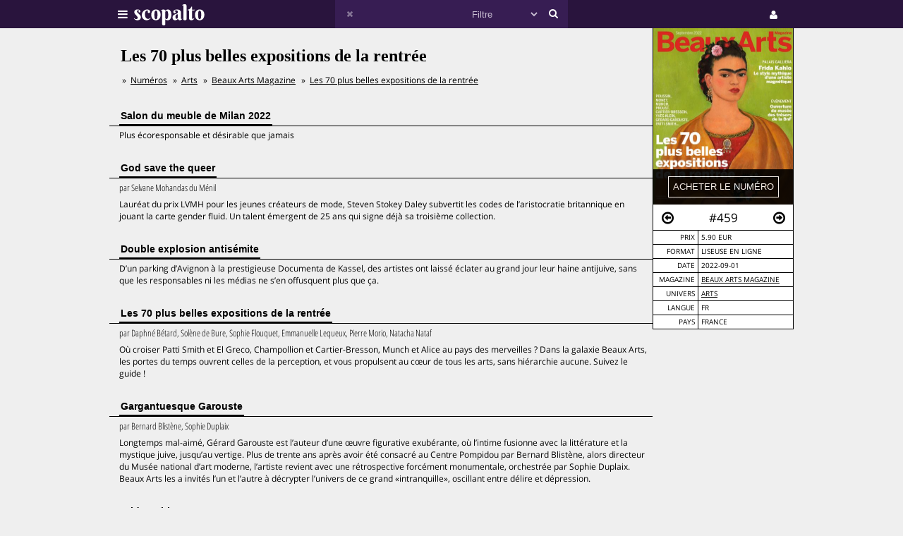

--- FILE ---
content_type: text/html;charset=UTF-8
request_url: https://scopalto.com/beaux-arts/459/les-70-plus-belles-expositions-de-la-rentree
body_size: 5769
content:
<!doctype html>
<html lang="fr">
<head>
 <title>Les 70 plus belles expositions de la rentrée | Magazine Beaux Arts Magazine #459</title>
 <meta name="apple-mobile-web-app-status-bar-style" content="#29143d" />
 <meta name="charset" content="utf-8" />
 <meta name="description" content="Magazine Beaux Arts Magazine numéro 459 : Les 70 plus belles expositions de la rentrée. PDF disponible. Univers : Arts." />
 <meta name="google-site-verification" content="fNm9fSJEu58iWq43r8ZBKfHmYV3-qbsbYcbUB8ISIgA" />
 <meta name="keywords" content="biennale de lyon, frida kahlo, bnf, hyperréalisme, gérard garouste, beaux arts magazine, magazine, pdf, télécharger, download, acheter" />
 <meta name="msapplication-navbutton-color" content="#29143d" />
 <meta name="msvalidate.01" content="F8D9707B115B72F4A5D566463EB2FD7E" />
 <meta name="theme-color" content="#29143d" />
 <meta name="viewport" content="width=device-width,initial-scale=1,maximum-scale=1,user-scalable=no" />
 <meta property="og:availability" content="instock" />
 <meta property="og:brand" content="Beaux Arts Magazine" />
 <meta property="og:price:amount" content="5.90" />
 <meta property="og:price:currency" content="EUR" />
 <meta property="og:upc" content="11790" />
 <link rel="stylesheet" href="/web/scopalto/fonts/font-awesome/css/font-awesome.min.css?2" type="text/css" media="screen" />
 <link rel="stylesheet" href="/web/scopalto/styles/app.css?2" type="text/css" media="screen" />
 <link rel="stylesheet" href="/web/scopalto/styles/front/issue.css?2" type="text/css" media="screen" />
 <link rel="alternate" href="/feed?2" type="application/rss+xml" title="last issues" />
 <link rel="apple-touch-icon" href="/web/scopalto/images/icon-scopalto-180.png?2" sizes="180x180" />
 <link rel="canonical" href="https://www.scopalto.com/beaux-arts/459/les-70-plus-belles-expositions-de-la-rentree" />
 <link rel="icon" href="/web/scopalto/images/logo-scopalto-192.png?2" sizes="192x192" />
 <link rel="shortcut icon" href="/web/scopalto/images/favicon.png?2" type="image/x-icon" />
</head>
<body class="state-prod scope-front extension-scopalto action-issue">
<main><div class="issue" data-item="16401-11790-22576161" data-id="0">
  <aside>
    <figure style="background-image:url(/pub/covers/40/11790-large.jpg);">
      <div class="cover"></div>
      <div class="control">
        <input type="button"
               class="issue-action action-buy"
               value="acheter le numéro"
               data-action="buy" />
      </div>
    </figure>
    <nav>
      <div class="arrow">
        <i class="fa fa-arrow-circle-o-left fa-hidden"
           data-url="/beaux-arts/457/special-expositions-de-l-ete"
           data-image="/pub/covers/40/11682-large.jpg"
           data-issue-id="11682"></i>
      </div>
      <div class="number">
        <span>#459</span>
      </div>
      <div class="arrow"><i class="fa fa-arrow-circle-o-right fa-hidden"
                            data-url="/beaux-arts/460/munch-hallucinant"
                            data-image="/pub/covers/40/11826-large.jpg"
                            data-issue-id="11826"></i>
      </div>
    </nav>
    <div class="metas">
      <table><tbody>
                  <tr>
            <td>prix</td>
            <td>
                              5.90 eur
                          </td>
          </tr>
                      <tr>
              <td>format</td>
              <td>
                                  liseuse en ligne                              </td>
            </tr>
                          <tr>
          <td>date</td>
          <td>2022-09-01</td>
        </tr>
        <tr>
          <td>magazine</td>
          <td>
            <a href="/magazine/beaux-arts" title="Beaux Arts Magazine"
               data-magazine-id="40">Beaux Arts Magazine</a>
          </td>
        </tr>
        <tr>
          <td>univers</td>
          <td>
                          <a href="/magazines/arts" title="Magazines Arts"
                 onclick="return false;"
                 data-event="showworld"
                 data-world-id="5">Arts</a>
                      </td>
        </tr>
        <tr>
          <td>langue</td>
          <td>
            fr          </td>
        </tr>
        <tr>
          <td>pays</td>
          <td>
            FRANCE          </td>
        </tr>
      </tbody></table>
    </div>
  </aside>
  <h1>Les 70 plus belles expositions de la rentrée</h1>
      <ol class="breadcrumb">
<li>
<a href="/">Numéros</a>
</li><li>
<a href="/magazines/arts">Arts</a>
</li><li>
<a href="/magazine/beaux-arts">Beaux Arts Magazine</a>
</li><li>
<a href="/beaux-arts/459/les-70-plus-belles-expositions-de-la-rentree">Les 70 plus belles expositions de la rentrée</a>
</li></ol>    <div class="articles">
          <div class="article">
        <h2><span>Salon du meuble de Milan 2022</span></h2>
        <div class="content">
                    <p>Plus écoresponsable et désirable
que jamais</p>
        </div>
      </div>
          <div class="article">
        <h2><span>God save the queer</span></h2>
        <div class="content">
                      <em>
                              par <span>Selvane Mohandas du Ménil</span>
                                                      </em>
                    <p>Lauréat du prix LVMH pour les jeunes créateurs de mode, Steven Stokey Daley subvertit les codes de l’aristocratie britannique en jouant la carte gender fluid. Un talent émergent de 25 ans qui signe déjà sa troisième collection.</p>
        </div>
      </div>
          <div class="article">
        <h2><span>Double explosion antisémite</span></h2>
        <div class="content">
                    <p>D’un parking d’Avignon à la prestigieuse Documenta de Kassel, des artistes ont laissé éclater au grand jour leur haine antijuive, sans que les responsables
ni les médias ne s’en offusquent plus que ça.</p>
        </div>
      </div>
          <div class="article">
        <h2><span>Les 70 plus belles expositions de la rentrée</span></h2>
        <div class="content">
                      <em>
                              par <span>Daphné Bétard, Solène de Bure, Sophie Flouquet, Emmanuelle Lequeux, Pierre Morio, Natacha Nataf</span>
                                                      </em>
                    <p>Où croiser Patti Smith et El Greco, Champollion et Cartier-Bresson, Munch et Alice au pays des merveilles ? Dans la galaxie Beaux Arts, les portes du temps ouvrent celles de la perception, et vous propulsent au cœur de tous les arts, sans hiérarchie aucune. Suivez le guide !</p>
        </div>
      </div>
          <div class="article">
        <h2><span>Gargantuesque Garouste</span></h2>
        <div class="content">
                      <em>
                              par <span>Bernard Blistène, Sophie Duplaix</span>
                                                      </em>
                    <p>Longtemps mal-aimé, Gérard Garouste est l’auteur
d’une œuvre figurative exubérante, où l’intime fusionne
avec la littérature et la mystique juive, jusqu’au vertige.
Plus de trente ans après avoir été consacré au Centre Pompidou par Bernard Blistène, alors directeur du Musée national
d’art moderne, l’artiste revient avec une rétrospective forcément monumentale, orchestrée par Sophie Duplaix. Beaux Arts les a invités l’un et l’autre à décrypter l’univers
de ce grand «intranquille», oscillant entre délire et dépression.</p>
        </div>
      </div>
          <div class="article">
        <h2><span>Frida Kahlo</span></h2>
        <div class="content">
                      <em>
                              par <span>Natacha Nataf</span>
                                                      </em>
                    <p>Robes tehuanas, bijoux précolombiens, corsets peints, photographies et lettres... Deux cents objets ayant appartenu à la pasionaria mexicaine viennent à Paris attiser sa légende et raviver le souvenir surréaliste de son passage dans la Ville lumière.</p>
        </div>
      </div>
          <div class="article">
        <h2><span>L’hyperréalisme, une veine à fleur de peau</span></h2>
        <div class="content">
                      <em>
                              par <span>Daphné Bétard</span>
                                                      </em>
                    <p>Apparues dans les années 1970, ces sculptures trompe-l’œil ont évolué au fil des innovations techniques, mais hier comme aujourd’hui l’effet est le même : maximal. Entre malaise et fascination, une exposition réunit une quarantaine d’entre elles. Humaines, trop humaines ? Prière de ne pas toucher.</p>
        </div>
      </div>
          <div class="article">
        <h2><span>Les trésors de la BnF révélés dans un nouveau musée</span></h2>
        <div class="content">
                      <em>
                              par <span>Sophie Flouquet</span>
                                                      </em>
                    <p>Les camées collectionnés par les rois de France, le trésor de Saint-Denis qui jadis fut volé, une somptueuse galerie peinte à la romaine, des médailles, des manuscrits médiévaux et celui du J’accuse de Zola, les costumes du théâtre du Soleil... Bienvenue au nouveau musée de la Bibliothèque nationale de France, élément clé du quadrilatère Richelieu qui s’ouvre à tous après sa restauration.</p>
        </div>
      </div>
          <div class="article">
        <h2><span>Une Documenta façon puzzle</span></h2>
        <div class="content">
                      <em>
                              par <span>Emmanuelle Lequeux</span>
                                                      </em>
                    <p>C’est l’un des plus grands raouts d’art contemporain, organisé tous les cinq ans dans la petite ville de Kassel, en Allemagne. Outre le scandale antisémite qui a éclaté dès les premiers jours, la plus grande confusion a régné sur cette 15e édition créée par
des collectifs d’artistes de tous horizons.</p>
        </div>
      </div>
          <div class="article">
        <h2><span>L’art face à la fragilité du monde</span></h2>
        <div class="content">
                      <em>
                              par <span>Emmanuelle Lequeux</span>
                                                      </em>
                    <p>À la biennale de Lyon, une centaine d’artistes de 40 pays sont invités à réenchanter la ville. Une 16e édition prometteuse, qui associe désormais toutes les institutions lyonnaises.</p>
        </div>
      </div>
      </div>
</div>


  <div class="similar" data-onload="scopalto.manager.Issues">
    <h2>
      <span>voir également</span>
    </h2>
    <div class="card-flow-inline clearfix">
              <div class="card" style="background-image:url(/pub/covers/921/10532-large.jpg);" data-issue-id="10532">
  <div class="card-content">
    <span class="card-mag">Espaces Latinos</span>
    <a href="/espaces-latinos/304/femmes-combattantes" class="card-title" onclick="return false;">Femmes combattantes</a>
    <span class="card-tags"> · frida kahlo · chili · jorge luis borges · salvador allende · berta cáceres</span>
  </div>
  <div class="card-metas">
    <div class="card-num">
      <i class="fa fa-circle "></i>       <span>#304</span>
    </div>
    <div class="card-date"><span>2020-07</span></div>
    <div class="card-price card-pdf"><span>7 €</span></div>
  </div>
</div>
              <div class="card" style="background-image:url(/pub/covers/628/10857-large.jpg);" data-issue-id="10857">
  <div class="card-content">
    <span class="card-mag">Collect</span>
    <a href="/collect/506/tanya-rumpff" class="card-title" onclick="return false;">Tanya Rumpff</a>
    <span class="card-tags"> · napoléon · frida kahlo · art aborigène · villa empain · ruben suykerbuyk</span>
  </div>
  <div class="card-metas">
    <div class="card-num">
      <i class="fa fa-circle "></i>       <span>#506</span>
    </div>
    <div class="card-date"><span>2021-04</span></div>
    <div class="card-price card-pdf"><span>2,75 €</span></div>
  </div>
</div>
              <div class="card" style="background-image:url(/pub/covers/392/11858-large.jpg);" data-issue-id="11858">
  <div class="card-content">
    <span class="card-mag">Artpassions</span>
    <a href="/art-passions/70/jaume-plensa" class="card-title" onclick="return false;">Jaume Plensa</a>
    <span class="card-tags"> · frida kahlo · anselm kiefer · edvard munch · palazzo grassi · niki de saint phalle</span>
  </div>
  <div class="card-metas">
    <div class="card-num">
      <i class="fa fa-circle "></i>       <span>#70</span>
    </div>
    <div class="card-date"><span>2022-10</span></div>
    <div class="card-price card-pdf"><span>6 €</span></div>
  </div>
</div>
          </div>
  </div>
</main>
<header>
  <div class="wrapper">
    <div class="logo">
      <div class="icon">
        <i class="fa fa-bars"></i>
      </div>
      <div class="image"><img src="/web/scopalto/images/logo-banner.svg" alt="kiosque numérique" /></div>
    </div>
    <div class="search">
      <div class="button-reset button-ico">
        <i class="fa fa-times  fa-dark" ></i>
      </div>
      <form class="input" onsubmit="return false;">
        <input type="text" value="" />
        <select>
          <option value="" style="color: #c6bcd1;">Filtre</option>
                      <option value="37">Actualites</option>
                      <option value="4">Architecture</option>
                      <option value="72">Art-contemporain</option>
                      <option value="5">Arts</option>
                      <option value="56">Bande-dessinee</option>
                      <option value="3">Cinema</option>
                      <option value="39">Communication</option>
                      <option value="25">Creation</option>
                      <option value="33">Culture</option>
                      <option value="21">Danse</option>
                      <option value="13">Design</option>
                      <option value="7">Dessin</option>
                      <option value="62">Electro</option>
                      <option value="9">Graphisme</option>
                      <option value="8">Histoire</option>
                      <option value="38">Jazz</option>
                      <option value="10">Jeunesse</option>
                      <option value="73">Lifestyle</option>
                      <option value="30">Litterature</option>
                      <option value="36">Mode</option>
                      <option value="14">Musique</option>
                      <option value="77">Musique-classique</option>
                      <option value="46">Philosophie</option>
                      <option value="12">Photos</option>
                      <option value="42">Poesie</option>
                      <option value="67">Polar</option>
                      <option value="74">Revue-litteraire</option>
                      <option value="79">Revue-satirique</option>
                      <option value="40">Rock</option>
                      <option value="29">Science-fiction</option>
                      <option value="43">Sciences</option>
                      <option value="27">Sciences-humaines</option>
                      <option value="61">Sciences-politiques</option>
                      <option value="60">Societe</option>
                      <option value="78">Spectacles-vivants</option>
                      <option value="34">Street-culture</option>
                      <option value="19">Voyage</option>
                  </select>
        <input type="submit" style="display:none;" />
      </form>
      <div class="button-search button-ico"><i class="fa fa-search"></i></div>
    </div>
    <div class="icons">
              <div class="icon icon-cart" style="display:none;">
        <div class="pulse-dot pulse-cart" style="display:none;"><div class="expanding-circle"></div></div>
        <i class="fa fa-shopping-cart"></i>
      </div>
      <div class="icon icon-user">
        <i class="fa fa-user"></i>
      </div>
          </div>
  </div>
</header>
<footer>
  <div class="tooltip sitepanel" style="display:none;">
    <table><tbody><tr><td class="left">
      <ul>
        <li data-action="about">à propos</li>
        <li data-action="magazines">revues / magazines</li>
        <li data-action="free">numéros gratuits</li>
        <li data-action="blog">blog / news</li>
        <li data-action="faq">Questions / Réponses</li>
        <li data-action="contact">nous contacter</li>
        <li data-action="map">carte</li>
        <li data-action="trends">tendances</li>
        <li data-action="home">accueil</li>
      </ul>
    </td><td class="right">
      <div class="panels">
        <div class="panel panel-about"></div>
        <div class="panel panel-magazines"></div>
        <div class="panel panel-free"></div>
        <div class="panel panel-trends"></div>
        <div class="panel panel-map"></div>
        <div class="panel panel-blog"></div>
        <div class="panel panel-faq"></div>
        <div class="panel panel-contact"></div>
        <div class="panel panel-world"></div>
        <div class="panel panel-mag"></div>
      </div>
    </td></tr>
    </tbody></table>
  </div>
  <div class="tooltip userpanel" style="display:none;">
    <ul>
      <li style="display:block">
        <span data-locale="1">FR</span> |
        <span data-locale="2">EN</span>
      </li>
      <li class="anon" data-action="account">créer un compte</li>
      <li class="anon" data-action="account">se connecter</li>
      <li class="auth" data-action="account" style="display:none;">
        mon compte      </li>
      <li class="auth" data-action="logout" style="display:none;">
        déconnexion      </li>
    </ul>
  </div>
</footer>
<script id="payload" type="application/ld+json">{
    "google.analytics.target": "G-M3CW7H3MHE",
    "locale": 1,
    "state": "prod",
    "scope": "front",
    "extension": "scopalto",
    "action": "issue",
    "google.analytics.events": {
        "view_item": {
            "currency": "EUR",
            "value": "5.90",
            "items": [
                {
                    "item_id": "16401-11790",
                    "item_name": "Beaux Arts Magazine #459",
                    "item_brand": "Beaux Arts Magazine",
                    "item_category": "Arts",
                    "price": "5.90"
                }
            ]
        }
    },
    "clarity": "qk127893dj",
    "analytics": {
        "hits": [
            [
                "les 70 plus belles expositions de la rentrée (beaux arts magazine #459)",
                "issue"
            ]
        ],
        "item": "16401-11790-22576161"
    }
}</script>
<script type="application/ld+json">{
    "@context": "http://schema.org",
    "@type": "BreadcrumbList",
    "itemListElement": [
        {
            "@type": "ListItem",
            "position": 1,
            "item": {
                "@id": "https://www.scopalto.com/",
                "name": "Numéros"
            }
        },
        {
            "@type": "ListItem",
            "position": 2,
            "item": {
                "@id": "https://www.scopalto.com/magazines/arts",
                "name": "Arts"
            }
        },
        {
            "@type": "ListItem",
            "position": 3,
            "item": {
                "@id": "https://www.scopalto.com/magazine/beaux-arts",
                "name": "Beaux Arts Magazine"
            }
        },
        {
            "@type": "ListItem",
            "position": 4,
            "item": {
                "@id": "https://www.scopalto.com/beaux-arts/459/les-70-plus-belles-expositions-de-la-rentree",
                "name": "Les 70 plus belles expositions de la rentrée"
            }
        }
    ]
}</script>
<script type="application/ld+json">{
    "@context": "http://schema.org",
    "@type": "Product",
    "description": "Beaux Arts Magazine #459",
    "name": "Les 70 plus belles expositions de la rentrée",
    "image": "https://www.scopalto.com/pub/covers/40/11790-large.jpg",
    "brand": {
        "@type": "brand",
        "name": "Beaux Arts Magazine",
        "identifier": "40",
        "url": "https://www.scopalto.com/magazine/beaux-arts",
        "logo": "https://www.scopalto.com/pub/logos/beaux-arts.png"
    },
    "releaseDate": "2022-09-01",
    "sku": "11790",
    "mpn": "11790",
    "productID": "11790",
    "offers": {
        "@type": "Offer",
        "url": "https://www.scopalto.com/beaux-arts/459/les-70-plus-belles-expositions-de-la-rentree",
        "priceCurrency": "EUR",
        "price": "5.90",
        "priceValidUntil": "2027-01-25",
        "category": "Arts",
        "availability": "http://schema.org/InStock",
        "seller": "scopalto.com"
    }
}</script>
<script src="/web/scopalto/scripts/vendor/jquery.js?2" type="text/javascript"></script>
<script src="/web/core/scripts/app.js?2" type="text/javascript"></script>
<script src="/web/scopalto/scripts/app.js?2" type="text/javascript"></script>
</body></html>